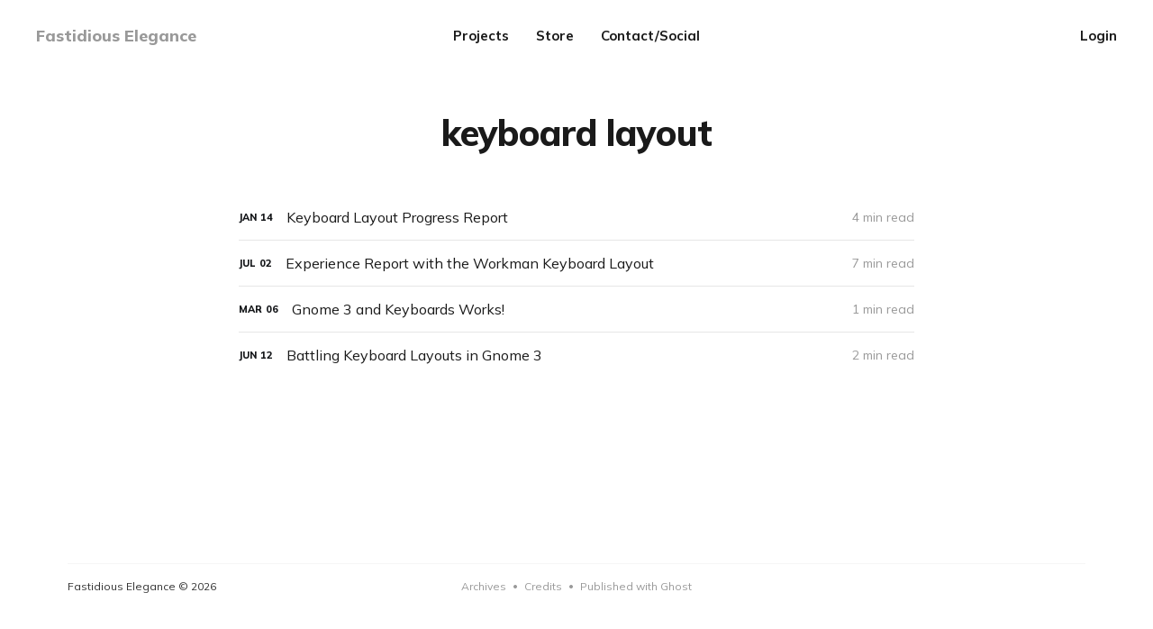

--- FILE ---
content_type: text/html; charset=utf-8
request_url: https://www.sacrideo.us/tag/keyboard-layout/
body_size: 4498
content:
<!DOCTYPE html>
<html lang="en">

<head>
    <meta charset="utf-8">
    <meta name="viewport" content="width=device-width, initial-scale=1">
    <title>keyboard layout - Fastidious Elegance</title>
    <link rel="stylesheet" href="https://www.sacrideo.us/assets/built/screen.css?v=47859d9f89">
    <link rel="preconnect" href="https://fonts.gstatic.com">
    <link rel="stylesheet" href="https://fonts.googleapis.com/css2?family=Mulish:ital,wght@0,400;0,700;0,800;1,400;1,700&display=swap">

    <link rel="icon" href="https://www.sacrideo.us/content/images/size/w256h256/2018/11/glider_big.png" type="image/png">
    <link rel="canonical" href="https://www.sacrideo.us/tag/keyboard-layout/">
    <meta name="referrer" content="no-referrer-when-downgrade">
    
    <meta property="og:site_name" content="Fastidious Elegance">
    <meta property="og:type" content="website">
    <meta property="og:title" content="keyboard layout - Fastidious Elegance">
    <meta property="og:url" content="https://www.sacrideo.us/tag/keyboard-layout/">
    <meta property="og:image" content="https://www.sacrideo.us/content/images/size/w1200/2018/11/1-2.jpg">
    <meta name="twitter:card" content="summary_large_image">
    <meta name="twitter:title" content="keyboard layout - Fastidious Elegance">
    <meta name="twitter:url" content="https://www.sacrideo.us/tag/keyboard-layout/">
    <meta name="twitter:image" content="https://www.sacrideo.us/content/images/size/w1200/2018/11/1-2.jpg">
    <meta property="og:image:width" content="1200">
    <meta property="og:image:height" content="750">
    
    <script type="application/ld+json">
{
    "@context": "https://schema.org",
    "@type": "Series",
    "publisher": {
        "@type": "Organization",
        "name": "Fastidious Elegance",
        "url": "https://www.sacrideo.us/",
        "logo": {
            "@type": "ImageObject",
            "url": "https://www.sacrideo.us/content/images/size/w256h256/2018/11/glider_big.png",
            "width": 60,
            "height": 60
        }
    },
    "url": "https://www.sacrideo.us/tag/keyboard-layout/",
    "name": "keyboard layout",
    "mainEntityOfPage": "https://www.sacrideo.us/tag/keyboard-layout/"
}
    </script>

    <meta name="generator" content="Ghost 6.13">
    <link rel="alternate" type="application/rss+xml" title="Fastidious Elegance" href="https://www.sacrideo.us/rss/">
    <script defer src="https://cdn.jsdelivr.net/ghost/portal@~2.56/umd/portal.min.js" data-i18n="true" data-ghost="https://www.sacrideo.us/" data-key="f56af6dcaa4e838990e3cce689" data-api="https://arcfide.ghost.io/ghost/api/content/" data-locale="en" crossorigin="anonymous"></script><style id="gh-members-styles">.gh-post-upgrade-cta-content,
.gh-post-upgrade-cta {
    display: flex;
    flex-direction: column;
    align-items: center;
    font-family: -apple-system, BlinkMacSystemFont, 'Segoe UI', Roboto, Oxygen, Ubuntu, Cantarell, 'Open Sans', 'Helvetica Neue', sans-serif;
    text-align: center;
    width: 100%;
    color: #ffffff;
    font-size: 16px;
}

.gh-post-upgrade-cta-content {
    border-radius: 8px;
    padding: 40px 4vw;
}

.gh-post-upgrade-cta h2 {
    color: #ffffff;
    font-size: 28px;
    letter-spacing: -0.2px;
    margin: 0;
    padding: 0;
}

.gh-post-upgrade-cta p {
    margin: 20px 0 0;
    padding: 0;
}

.gh-post-upgrade-cta small {
    font-size: 16px;
    letter-spacing: -0.2px;
}

.gh-post-upgrade-cta a {
    color: #ffffff;
    cursor: pointer;
    font-weight: 500;
    box-shadow: none;
    text-decoration: underline;
}

.gh-post-upgrade-cta a:hover {
    color: #ffffff;
    opacity: 0.8;
    box-shadow: none;
    text-decoration: underline;
}

.gh-post-upgrade-cta a.gh-btn {
    display: block;
    background: #ffffff;
    text-decoration: none;
    margin: 28px 0 0;
    padding: 8px 18px;
    border-radius: 4px;
    font-size: 16px;
    font-weight: 600;
}

.gh-post-upgrade-cta a.gh-btn:hover {
    opacity: 0.92;
}</style>
    <script defer src="https://cdn.jsdelivr.net/ghost/sodo-search@~1.8/umd/sodo-search.min.js" data-key="f56af6dcaa4e838990e3cce689" data-styles="https://cdn.jsdelivr.net/ghost/sodo-search@~1.8/umd/main.css" data-sodo-search="https://arcfide.ghost.io/" data-locale="en" crossorigin="anonymous"></script>
    
    <link href="https://www.sacrideo.us/webmentions/receive/" rel="webmention">
    <script defer src="/public/cards.min.js?v=47859d9f89"></script>
    <link rel="stylesheet" type="text/css" href="/public/cards.min.css?v=47859d9f89">
    <script defer src="/public/member-attribution.min.js?v=47859d9f89"></script><style>:root {--ghost-accent-color: #15171A;}</style>
</head>

<body class="tag-template tag-keyboard-layout">
    <div class="site">
        <header id="site-header" class="site-header">
    <div class="header-inner">
        <div class="header-brand">
            <a class="logo" href="https://www.sacrideo.us">
                    <span class="logo-text">Fastidious Elegance</span>
            </a>

            <div class="burger">
                <div class="burger-bar"></div>
                <div class="burger-bar"></div>
            </div>
        </div>

        <nav class="header-nav">
                        <a class="menu-item menu-item-projects" href="https://www.sacrideo.us/projects/">Projects</a>
        <a class="menu-item menu-item-store" href="https://www.bonfire.com/store/arcfide/">Store</a>
        <a class="menu-item menu-item-contact-social" href="https://www.sacrideo.us/contact/">Contact/Social</a>

        </nav>

        <div class="header-actions">
            <div class="social">

            </div>

                <button class="button-text menu-item members-login" data-portal="signin">Login</button>
        </div>
    </div>
</header>

        <div class="site-content">
            
<div class="content-area">
    <main class="site-main">
            <section class="taxonomy">

                <header class="single-header kg-canvas">
                    <h1 class="single-title">keyboard layout</h1>

                </header>
            </section>

        <div class="post-feed container medium">
                <article class="feed post tag-keyboard tag-keyboard-layout tag-workman tag-qwerty tag-dvorak tag-colemak tag-performance tag-hci no-image" data-month="January 2016">
    <div class="feed-calendar">
        <div class="feed-calendar-month">
            Jan
        </div>
        <div class="feed-calendar-day">
            14
        </div>
    </div>
    <div class="feed-image u-placeholder rectangle">
    </div>
    <div class="feed-wrapper">
        <h2 class="feed-title">Keyboard Layout Progress Report</h2>
            <div class="feed-excerpt">A reader kindly asked me to give an update on my keyboard experiences and
particularly my experiences relating to my</div>
        <div class="feed-right">
            <time class="feed-date" datetime="2016-01-14">
                Jan 14, 2016
            </time>
            <div class="feed-visibility feed-visibility-public">
                <svg class="icon" xmlns="http://www.w3.org/2000/svg" viewBox="0 0 32 32">
    <path d="M16 23.027L24.24 28l-2.187-9.373 7.28-6.307-9.587-.827-3.747-8.827-3.747 8.827-9.587.827 7.267 6.307L7.759 28l8.24-4.973z"></path>
</svg>            </div>
                <div class="feed-length">
                    4 min read
                </div>
            <div class="feed-icon">
                <svg class="icon" xmlns="http://www.w3.org/2000/svg" viewBox="0 0 32 32">
    <path d="M11.453 22.107L17.56 16l-6.107-6.12L13.333 8l8 8-8 8-1.88-1.893z"></path>
</svg>            </div>
        </div>
    </div>
    <a class="u-permalink" href="/keyboard-layout-progress-report/" aria-label="Keyboard Layout Progress Report"></a>
</article>                <article class="feed post tag-keyboard-layout tag-typing tag-dvorak tag-colemak tag-workman no-image" data-month="July 2015">
    <div class="feed-calendar">
        <div class="feed-calendar-month">
            Jul
        </div>
        <div class="feed-calendar-day">
            02
        </div>
    </div>
    <div class="feed-image u-placeholder rectangle">
    </div>
    <div class="feed-wrapper">
        <h2 class="feed-title">Experience Report with the Workman Keyboard Layout</h2>
            <div class="feed-excerpt">I finally have enough time behind the Workman
[http://www.workmanlayout.com/blog/] keyboard layout to say what I think</div>
        <div class="feed-right">
            <time class="feed-date" datetime="2015-07-02">
                Jul 2, 2015
            </time>
            <div class="feed-visibility feed-visibility-public">
                <svg class="icon" xmlns="http://www.w3.org/2000/svg" viewBox="0 0 32 32">
    <path d="M16 23.027L24.24 28l-2.187-9.373 7.28-6.307-9.587-.827-3.747-8.827-3.747 8.827-9.587.827 7.267 6.307L7.759 28l8.24-4.973z"></path>
</svg>            </div>
                <div class="feed-length">
                    7 min read
                </div>
            <div class="feed-icon">
                <svg class="icon" xmlns="http://www.w3.org/2000/svg" viewBox="0 0 32 32">
    <path d="M11.453 22.107L17.56 16l-6.107-6.12L13.333 8l8 8-8 8-1.88-1.893z"></path>
</svg>            </div>
        </div>
    </div>
    <a class="u-permalink" href="/experience-report-with-the-workman-keyboard-layout/" aria-label="Experience Report with the Workman Keyboard Layout"></a>
</article>                <article class="feed post tag-gnome3 tag-keyboard tag-keyboard-layout no-image" data-month="March 2015">
    <div class="feed-calendar">
        <div class="feed-calendar-month">
            Mar
        </div>
        <div class="feed-calendar-day">
            06
        </div>
    </div>
    <div class="feed-image u-placeholder rectangle">
    </div>
    <div class="feed-wrapper">
        <h2 class="feed-title">Gnome 3 and Keyboards Works!</h2>
            <div class="feed-excerpt">For the longest time now, when attempting to use multiple keyboards quickly, as
is the case when using the APL</div>
        <div class="feed-right">
            <time class="feed-date" datetime="2015-03-06">
                Mar 6, 2015
            </time>
            <div class="feed-visibility feed-visibility-public">
                <svg class="icon" xmlns="http://www.w3.org/2000/svg" viewBox="0 0 32 32">
    <path d="M16 23.027L24.24 28l-2.187-9.373 7.28-6.307-9.587-.827-3.747-8.827-3.747 8.827-9.587.827 7.267 6.307L7.759 28l8.24-4.973z"></path>
</svg>            </div>
                <div class="feed-length">
                    1 min read
                </div>
            <div class="feed-icon">
                <svg class="icon" xmlns="http://www.w3.org/2000/svg" viewBox="0 0 32 32">
    <path d="M11.453 22.107L17.56 16l-6.107-6.12L13.333 8l8 8-8 8-1.88-1.893z"></path>
</svg>            </div>
        </div>
    </div>
    <a class="u-permalink" href="/gnome-3-and-keyboards-works/" aria-label="Gnome 3 and Keyboards Works!"></a>
</article>                <article class="feed post tag-altgr tag-apl tag-gnome tag-ibus tag-keyboard-layout tag-keyboards tag-mode_switch no-image" data-month="June 2013">
    <div class="feed-calendar">
        <div class="feed-calendar-month">
            Jun
        </div>
        <div class="feed-calendar-day">
            12
        </div>
    </div>
    <div class="feed-image u-placeholder rectangle">
    </div>
    <div class="feed-wrapper">
        <h2 class="feed-title">Battling Keyboard Layouts in Gnome 3</h2>
            <div class="feed-excerpt">I like Gnome 3, a lot. I think it&#39;s one of the most productive, usable, and
modern desktop</div>
        <div class="feed-right">
            <time class="feed-date" datetime="2013-06-12">
                Jun 12, 2013
            </time>
            <div class="feed-visibility feed-visibility-public">
                <svg class="icon" xmlns="http://www.w3.org/2000/svg" viewBox="0 0 32 32">
    <path d="M16 23.027L24.24 28l-2.187-9.373 7.28-6.307-9.587-.827-3.747-8.827-3.747 8.827-9.587.827 7.267 6.307L7.759 28l8.24-4.973z"></path>
</svg>            </div>
                <div class="feed-length">
                    2 min read
                </div>
            <div class="feed-icon">
                <svg class="icon" xmlns="http://www.w3.org/2000/svg" viewBox="0 0 32 32">
    <path d="M11.453 22.107L17.56 16l-6.107-6.12L13.333 8l8 8-8 8-1.88-1.893z"></path>
</svg>            </div>
        </div>
    </div>
    <a class="u-permalink" href="/battling-keyboard-layouts-in-gnome-3/" aria-label="Battling Keyboard Layouts in Gnome 3"></a>
</article>        </div>

        <nav class="pagination">
</nav>
<div class="infinite-scroll-action">
    <button class="button button-secondary infinite-scroll-button">
        <span class="label">Load more</span>
        <span class="loader"><svg class="icon" xmlns="http://www.w3.org/2000/svg" viewBox="0 0 40 40">
    <path opacity="0.3" fill="currentColor" d="M20.201,5.169c-8.254,0-14.946,6.692-14.946,14.946c0,8.255,6.692,14.946,14.946,14.946 s14.946-6.691,14.946-14.946C35.146,11.861,28.455,5.169,20.201,5.169z M20.201,31.749c-6.425,0-11.634-5.208-11.634-11.634 c0-6.425,5.209-11.634,11.634-11.634c6.425,0,11.633,5.209,11.633,11.634C31.834,26.541,26.626,31.749,20.201,31.749z" />
    <path fill="currentColor" d="M26.013,10.047l1.654-2.866c-2.198-1.272-4.743-2.012-7.466-2.012h0v3.312h0 C22.32,8.481,24.301,9.057,26.013,10.047z">
        <animateTransform attributeType="xml" attributeName="transform" type="rotate" from="0 20 20" to="360 20 20" dur="0.5s" repeatCount="indefinite" />
    </path>
</svg></span>
    </button>
</div>
    </main>
</div>


        </div>

        <footer class="site-footer container">
    <div class="footer-inner">
        <div class="footer-left">
            <div class="copyright">
                Fastidious Elegance © 2026
            </div>
        </div>

        <nav class="footer-nav">
                    <a class="menu-item menu-item-archives" href="https://www.sacrideo.us/archives-post/">Archives</a>
        <span class="sep">•</span>
        <a class="menu-item menu-item-credits" href="https://www.sacrideo.us/credits/">Credits</a>
        <span class="sep">•</span>

            <a class="menu-item badge" href="https://ghost.org/" target="_blank" rel="noopener noreferrer">Published with Ghost</a>
        </nav>

        <div class="footer-right">
            <div class="social">

            </div>
        </div>
    </div>
</footer>        <!-- Root element of PhotoSwipe. Must have class pswp. -->
<div class="pswp" tabindex="-1" role="dialog" aria-hidden="true">
    <!-- Background of PhotoSwipe.
        It's a separate element as animating opacity is faster than rgba(). -->
    <div class="pswp__bg"></div>

    <!-- Slides wrapper with overflow:hidden. -->
    <div class="pswp__scroll-wrap">
        <!-- Container that holds slides.
          PhotoSwipe keeps only 3 of them in the DOM to save memory.
          Don't modify these 3 pswp__item elements, data is added later on. -->
        <div class="pswp__container">
            <div class="pswp__item"></div>
            <div class="pswp__item"></div>
            <div class="pswp__item"></div>
        </div>

        <!-- Default (PhotoSwipeUI_Default) interface on top of sliding area. Can be changed. -->
        <div class="pswp__ui pswp__ui--hidden">
            <div class="pswp__top-bar">
                <!--  Controls are self-explanatory. Order can be changed. -->
                <div class="pswp__counter"></div>

                <button class="pswp__button pswp__button--close" title="Close (Esc)"></button>
                <button class="pswp__button pswp__button--share" title="Share"></button>
                <button class="pswp__button pswp__button--fs" title="Toggle fullscreen"></button>
                <button class="pswp__button pswp__button--zoom" title="Zoom in/out"></button>

                <!-- Preloader demo https://codepen.io/dimsemenov/pen/yyBWoR -->
                <!-- element will get class pswp__preloader--active when preloader is running -->
                <div class="pswp__preloader">
                    <div class="pswp__preloader__icn">
                        <div class="pswp__preloader__cut">
                            <div class="pswp__preloader__donut"></div>
                        </div>
                    </div>
                </div>
            </div>

            <div class="pswp__share-modal pswp__share-modal--hidden pswp__single-tap">
                <div class="pswp__share-tooltip"></div>
            </div>

            <button class="pswp__button pswp__button--arrow--left" title="Previous (arrow left)"></button>
            <button class="pswp__button pswp__button--arrow--right" title="Next (arrow right)"></button>

            <div class="pswp__caption">
                <div class="pswp__caption__center"></div>
            </div>
        </div>
    </div>
</div>    </div>

    <script>
        if (document.body.classList.contains('with-full-cover') && (/Android|webOS|iPhone|iPad|iPod|BlackBerry/i.test(navigator.platform))) {
            document.getElementsByClassName('cover')[0].style.height = window.innerHeight + 'px';
        }
    </script>

    <script>
        var feed = document.querySelector('.post-feed');
        if (feed && !feed.classList.contains('related-feed')) {
            var wrapper = document.querySelector('.feed-layout');
            var feedLayout = localStorage.getItem('edition_layout');
            switch (feedLayout) {
                case 'compact':
                    wrapper.classList.remove('expanded');
                    feed.classList.remove('expanded');
                    break;
                default:
                    break;
            }
        }
    </script>

    <script src="https://www.sacrideo.us/assets/built/main.min.js?v=47859d9f89"></script>

    <!-- You can safely delete this line if your theme does not require jQuery -->
<script type="text/javascript" src="https://code.jquery.com/jquery-1.11.3.min.js"></script>
</body>

</html>